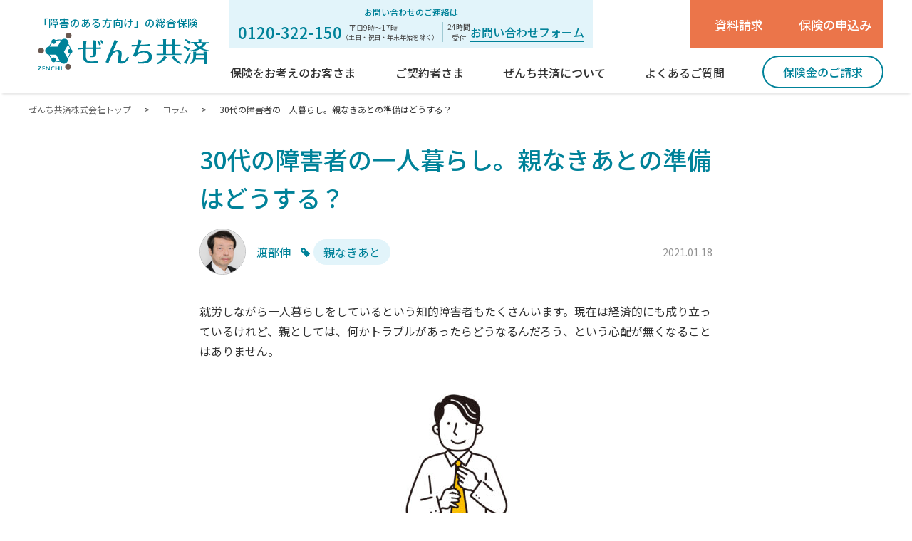

--- FILE ---
content_type: text/css
request_url: https://www.z-kyosai.com/css/column.css
body_size: 3500
content:
@charset "UTF-8";
/* CSS Document */

* {
	margin: 0px;
	padding: 0;
}
body,div,dl,dt,dd,ul,ol,li,h1,h2,h3,h4,h5,h6,pre,form,fieldset,input,textarea,p,blockquote,th,td {
	padding: 0;
	margin: 0;
	-webkit-box-sizing: border-box;
	        box-sizing: border-box;
}
img {
	margin: 0;
	padding: 0;
	vertical-align: bottom;
	border: 0;
}
table {
	border-collapse: collapse;
	border-spacing: 0;
}
ol,ul {
	list-style: none;
}
a{
	color:#626262;
	text-decoration: none;
	-webkit-transition: 0.3s;
	-o-transition: 0.3s;
	transition: 0.3s;
	margin:0;
	padding:0;
	font-size:100%;
	vertical-align:baseline;
}
a:hover{
	color:#626262;
	text-decoration: none;
}
a:hover img{
	opacity: 0.7;
	filter: alpha(opacity=70);
	-moz-opacity:0.7;
	-webkit-transition: 0.3s;
	-o-transition: 0.3s;
	transition: 0.3s;
}
a:hover{
	opacity: 0.7;
	filter: alpha(opacity=70);
	-moz-opacity:0.7;
	-webkit-transition: 0.3s;
	-o-transition: 0.3s;
	transition: 0.3s;
}

/*-----------------------------------------------------

for PC & ALL

------------------------------------------------------*/

main * {
  -webkit-box-sizing: border-box;
          box-sizing: border-box;
  font-family: 'Noto Sans JP', sans-serif;
}
.column {
  width: 100%;
  margin: 0 auto;
  color: #323232;
}
.column-header-ttl {
  font-size: 34px;
  color: #008299;
  text-align: center;
  margin: 35px 0 41px;
  font-weight: 500;
  line-height: 1.3;
}
.column-header-txt {
  font-size: 15px;
  color: #008299;
  line-height: 1.7;
  width: 760px;
  margin: 0 auto 41px;
  white-space: nowrap;
}
.content {
  width: 1084px;
  margin: 0 auto;
  font-family: 'Noto Sans JP', sans-serif;
}
.content-nav-list {
  display: flex;
  justify-content: flex-start;
  flex-direction: row;
  flex-wrap: wrap;
  margin-bottom: 41px;
}
.content-nav-item {
  width: 255px;
  margin-right: 21px;
  margin-bottom: 20px;
}
.content-nav-item:nth-of-type(4n) {
  margin-right: 0;
}
.content-nav-item a {
  width: 100%;
  height: 100%;
  padding: 14px;
  line-height: 1.1;
  border-radius: 5px;
  background-color: #E2F4FA;
  color: #008299;
  font-size: 16px;
  display: flex;
  align-items: center;
  justify-content: center;
}

.column-flex {
  display: flex;
  flex-direction: row;
  justify-content: space-between;
  align-items: flex-start;
}
.column-content {
  font-family: 'Noto Sans JP', sans-serif;
}
.column-content-innner {
  width: 100%;
}
.column-flex .column-content-innner {
  width: 66%;
}
.column-flex .column-content-list {
  width: 100%;
}
.column-content-list {
  display: -webkit-box;
  display: -ms-flexbox;
  display: flex;
          justify-content: flex-start;
  -webkit-box-align: start;
      -ms-flex-align: start;
          align-items: flex-start;
  -ms-flex-wrap: wrap;
      flex-wrap: wrap;
}
.column-content-item {
  width: 339px;
  margin-bottom: 48px;
  margin-right: 33px;
}
.column-content-item:nth-of-type(3n) {
  margin-right: 0;
}
.column-flex .column-content-item:nth-of-type(3n) {
  margin-right: 28px;
}
.column-flex .column-content-item:nth-of-type(2n) {
  margin-right: 0;
}
.column-content-item figure a {
  width: 100%;
  height: 156px;
  display: block;
  overflow: hidden;
}
.column-content-item figure a img {
	width: 100%;
	height: auto;
}
.column-content-ttl {
  margin: 12px 0;
  line-height: 1.3;
}
.column-content-ttl a {
  text-decoration: underline;
  color: #008299;
  font-weight: 400;
  font-size: 22px;
}
.column-content p {
  color: #323232;
  font-size: 16px;
  line-height: 1.8;
}
.column-content-tag {
  margin: 10px 0 0; 
}
.column-content-tag a {
  display: inline-block;
  padding: 7px 13px;
  background: #E2F4FA;
  border-radius: 20px;
  font-size: 14px;
  color: #008299;
  margin: 0 10px 8px 0;
}
.column-content-date {
  color: #909090 !important;
  font-size: 14px !important;
}

/* recommend */

.recommend {
  width: 340px;
  padding: 38px 23px;
  background: #F2F2F2;
}
.recommend-ttl {
  font-size: 24px;
  color: #008299;
  text-align: center;
}
.recommend-item {
  margin-top: 39px;
}
.recommend-item-flex {
  display: flex;
  justify-content: flex-start;
  flex-direction: row;
  width: 100%;
}
.recommend-item-img {
  width: 41.2%;
  margin-right: 3%;
}
.recommend-item-img img {
  width: 100%;
  height: auto;
}
.recommend-item-txt {
  color: #909090 !important;
  font-size: 14px !important;
  line-height: 1.4 !important;
}
.recommend-item-txt a {
  color: #008299;
}
.recommend-item-ttl a {
  font-size: 15px;
  color: #008299;
  text-decoration: underline;
  font-weight: 500;
}
.recommend-item-sub-ttl {
  color: #008299 !important;
}

/* paging */

.paging {
  text-align: center;
  margin: 40px 0 70px;
}
.column-flex .paging {
  text-align: right;
}
.paging .page-numbers {
  display: inline-block;
  width: 32px;
  line-height: 32px;
  text-align: center;
  margin: 0 10px;
  font-size: 14px;
  color: #909090;
}
.paging .current {
  background: #E2F4FA;
  border-radius: 50%;
  color: #008299;
}
.paging .prev {
  background: url("/img/common/icon_prev.svg") no-repeat center center / 1em;
}
.paging .next {
  background: url("/img/common/icon_next.svg") no-repeat center center / 1em;
}

/* writer */

.writer {
  background: #E2F4FA;
  padding: 26px 0;
  margin-bottom: 72px;
}
.writer-inner {
  display: flex;
  justify-content: space-between;
  align-items: center;
  width: 720px;
  margin: 0 auto;
}
.writer-img img {
  border-radius: 50%;
  width: 120px;
  height: 120px;
  object-fit: cover;
}
.writer-txts {
  width: 573px;
}
.writer-ttl {
  color: #008299;
  font-size: 24px;
  font-weight: 500;
}
.writer-name {
  font-size: 16px;
  font-weight: bold;
  color: #323232;
  margin: 12px 0;
}
.writer-txt {
  font-size: 16px;
  line-height: 1.8;
}

/* detail page */

.column-header-ttl--left {
  font-size: 34px;
  color: #008299;
  text-align: left;
  margin: 35px auto 16px;
  font-weight: 500;
  line-height: 1.6;
  width: 720px;
}
.column-header-info {
  width: 720px;
  margin: 0 auto 37px;
  display: flex;
  justify-content: space-between;
  align-items: center;
}
.column-header-info-inner {
  display: flex;
  justify-content: flex-start;
  align-items: center;
}
.column-header-info-img {
  display: inline-block;
  margin-right: 15px;
}
.column-header-info-img img {
  border-radius: 50%;
  border: solid 1px #BDBEBF;
  width: 65px;
  height: 65px;
  object-fit: cover;
}
.column-header-tag a {
  color: #008299;
  text-decoration: underline;
  margin-right: 15px;
  display: inline-block;
}
.column-header-info-tag span {
  display: inline-block;
  border-radius: 40px;
  background: #E2F4FA;
  padding: 6px 14px;
  text-decoration: none;
  margin-left: 5px;
}
.column-header-info-tag::before {
  content: "";
  display: inline-block;
  width: 12px;
  height: 12px;
  background: url("/img/common/tag.svg") no-repeat center center / 100% auto;
}
.column-header-info-date {
  color: #909090;
  font-size: 14px;
}

/* the content */
.section02 { display: none; }
.column-the-content {
  width: 720px;
  margin: 0 auto 50px;
}
.column-the-content p {
  font-size: 16px;
  color: #323232;
  line-height: 1.8;
  margin-bottom: 30px;
}
.column-the-content p a {
  color: #008299;
  text-decoration: underline;
}
.column-the-content img {
  max-width: 100%;
  height: auto;
  display: block;
  margin: 0 auto;
}
.column-the-content h1 { font-size: 32px; }
.column-the-content h2 { font-size: 28px; }
.column-the-content h3 { font-size: 24px; }
.column-the-content h4 { font-size: 20px; }
.column-the-content h5, .column-the-content h6 { font-size: 16px; }
.column-the-content h1,
.column-the-content h2,
.column-the-content h3,
.column-the-content h4,
.column-the-content h5,
.column-the-content h6 {
  color: #008299;
  margin-top: 56px;
  margin-bottom: 21px;
}
.column-the-content h1:first-child,
.column-the-content h2:first-child,
.column-the-content h3:first-child,
.column-the-content h4:first-child,
.column-the-content h5:first-child,
.column-the-content h6:first-child {
  margin-top: 0;
}
.column-the-content blockquote {
  background: #F2F2F2;
  padding: 2em;
}
.column-the-content blockquote p:last-child {
  margin-bottom: 0;
}
.column-the-content ul,
.column-the-content ol {
  margin-bottom: 30px;
}
.column-the-content li {
  margin-bottom: 0.3em;
}
.column-the-content ul li {
  text-indent: -1em;
  padding-left: 1em;
}
.column-the-content ul li::before {
  content: "・";
}
.column-the-content ol {
  list-style-type: decimal;
  padding-left: 1em;
}

/* column page writer info */

.column_writer {
  background: #E2F4FA;
  padding: 26px 0;
  margin-bottom: 72px;
  font-family: 'Noto Sans JP', sans-serif;
}
.column_writer-inner {
  width: 720px;
  margin: 0 auto;
}
.column_writer-img {
}
.column_writer-img img {
  width: auto;
  height: auto;
  max-width: 300px;
  max-height: 200px;
  margin-right: 30px;
  margin-bottom: 10px;
  vertical-align: middle;
}
.column_writer-ttl {
  color: #008299;
  font-size: 24px;
  font-weight: 500;
}
.column_writer-name {
  font-size: 16px;
  font-weight: bold;
  color: #323232;
  margin: 12px 0;
}
.column_writer-txt {
  font-size: 16px;
  line-height: 1.8;
  margin-bottom: 25px;
}
.column_writer-btn {
  display: block;
  background: #fff;
  font-size: 18px;
  color: #008299;
  text-align: center;
  border-radius: 40px;
  border: solid 1px #008299;
  padding: 15px;
  line-height: 1;
  width: 249px;
  margin: 15px auto 0;
}
.column_writer-btn:hover {
  color: #008299;
}
.column-content-list--page .column-content-item:nth-child(4) {
  display: none;
}
.column-content-head-ttl {
  font-size: 32px;
  color: #008299;
  text-align: center;
  margin-bottom: 50px;
  font-weight: 500;
}



/* adjust */
.text-center--pc {
  text-align: center;
}
.text-center {
  text-align: center !important;
}
.space-around {
  -ms-flex-pack: distribute !important;
      justify-content: space-around !important;
}
.w36 {
  width: 36%;
}
.w16 {
  width: 16%;
}
.w74 {
  width: 74%;
}
.w26 {
  width: 26%;
}
.mt-16 {
  margin-top: 16px !important;
}
.mt-24 {
  margin-top: 24px !important;
}
.mt-47 {
  margin-top: 47px !important;
}
.mt-66 {
  margin-top: 66px !important;
}
.mt-2em {
  margin-top: 2em;
}
.mb-2em {
  margin-bottom: 2em;
}
.mb-33 {
  margin-bottom: 33px !important;
}
.mb-0 {
  margin-bottom: 0 !important;
}
.pb-0 {
  padding-bottom: 0 !important;
}
._small {
  font-size: 0.8em;
}

/*-----------------------------------------------------

for SP

------------------------------------------------------*/
@media screen and (max-width: 768px) {
  .column {
    width: 100%;
  }
  .column-header,
  .content-nav {
    width: 82.66666667vw;
    margin: 0 auto;
  }
  .column-header-ttl {
    font-size: 9.066666667vw;
    text-align: center;
    margin: 6.333333vw 0 5.93333333vw;
  }
  .column-header-txt {
    font-size: 4vw;
    width: 100%;
    white-space: normal;
    margin-bottom: 7vw;
  }
  .content {
    width: 100%;
  }
.content-nav-list {
  margin-bottom: 6.93333333vw;
}
.content-nav-item {
  width: 48%;
  margin-right: 4%;
  margin-bottom: 4.333333333vw;
}
.content-nav-item:nth-of-type(2n) {
  margin-right: 0;
}
.content-nav-item a {
  padding: 3.733333333vw 1vw;
  text-align: center;
  font-size: 3.466666667vw;
}
.column-content {
  width: 88.8%;
  margin: 0 auto;
}
.column-flex {
  flex-direction: column;
}
.column-content-innner {
  width: 100%;
}
.column-flex .column-content-innner {
  width: 100%;
}
.column-flex .column-content-list {
  width: 100%;
}
.column-content-item {
  width: 48%;
  margin-bottom: 8.8vw;
  margin-right: 4%;
}
.column-content-item:nth-of-type(2n) {
  margin-right: 0 !important;
}
.column-content-item:nth-of-type(3n) {
  margin-right: 4%;
}
.column-flex .column-content-item:nth-of-type(3n) {
  margin-right: 4%;
}
.column-flex .column-content-item:nth-of-type(2n) {
  margin-right: 0;
}
.column-content-item figure a {
  width: 100%;
  height: 20.8vw;
}
.column-content-ttl {
  margin: 3.2vw 0;
}
.column-content-ttl a {
  font-size: 3.733333333vw;
  line-height: 1.5;
  display: block;
}
.column-content p {
  font-size: 3.733333333vw;
  line-height: 1.5;
}
.column-content-tag {
  margin: 2.333vw 0 0; 
}
.column-content-tag a {
  padding: 1.2vw 2.466666667vw;
  background: #E2F4FA;
  border-radius: 5.333333333vw;
  font-size: 3.733333333vw;
  margin: 0 2.266666667vw 1.266666667vw 0;
}
.column-content-date {
  font-size: 3.733333333vw !important;
}

/* recommend */

.recommend {
  width: 96vw;
  margin-left: -3.7vw;
  padding: 10.13333333vw 1.133333333vw;
}
.recommend-ttl {
  font-size: 6.4vw;
}
.recommend-list {
  display: flex;
  flex-direction: row;
  flex-wrap: wrap;
  justify-content: space-around;
}
.recommend-item {
  margin-top: 10.4vw;
  width: 41.6vw;
}
.recommend-item-flex {
  flex-direction: column;
}
.recommend-item-img {
  width:100%;
  margin-right: 0;
}
.recommend-item-txt {
  font-size: 3.733333333vw !important;
}
.recommend-item-ttl a {
  font-size: 4vw;
}

/* paging */

.paging {
  text-align: center !important;
  margin: 0 0 10.66666667vw;
}
.paging .page-numbers {
  display: inline-block;
  width: 8.533333333vw;
  line-height: 8.533333333vw;
  margin: 0 1.333333333vw;
  font-size: 3.733333333vw;
}

/* writer */

.writer {
  padding: 6.933333333vw 0;
  margin-bottom: 19.2vw;
}
.writer-inner {
  width: 82.66666667%;
  flex-direction: column;
  position: relative;
}
.writer-img {
  position: absolute;
  left: 0;
  right: 0;
  margin: 0 auto;
  top: 22vw;
  width: 32vw;
}
.writer-img img {
  width: 32vw;
  height: 32vw;
}
.writer-txts {
  width: 100%;
}
.writer-ttl {
  font-size: 6.4vw;
}
.writer-name {
  font-size: 4.266666667vw;
  margin: 3.2vw 0 40vw;
}
.writer-txt {
  font-size: 4.266666667vw;
}
/* detail page */

.column-header-ttl--left {
  font-size: 9.066666667vw;
  margin: 6.333333vw auto 3.1vw;
  width: 100%;
}
.column-header-info {
  width: 100%;
  margin: 0 auto 9.866666667vw;
  flex-direction: column;
  align-items: flex-start;
}
.column-header-info-img {
  margin-right: 4vw;
}
.column-header-info-img img {
  width: 12.26666667vw;
  height: 12.26666667vw;
}
.column-header-tag a {
  margin-right: 2vw;
}
.column-header-tag a:last-child {
  margin-right: 0;
}
.column-header-info-tag span {
  border-radius: 10.66666667vw;
  padding: 1.8vw 3.2vw;
  margin-left: 1.333333333vw;
}
.column-header-info-tag::before {
  width: 3.2vw;
  height: 3.2vw;
}
.column-header-info-date {
  width: 100%;
  text-align: right;
  font-size: 3.733333333vw;
  margin-top: 1em;
}

/* the content */
.column-the-content {
  width: 82.66666667vw;
  margin: 0 auto 14.4vw;
}
.column-the-content p {
  font-size: 4.266666667vw;
  margin-bottom: 8vw;
}
.column-the-content h1 { font-size: 8.533333333vw; }
.column-the-content h2 { font-size: 7.466666667vw; }
.column-the-content h3 { font-size: 6.4vw; }
.column-the-content h4 { font-size: 5.333333333vw; }
.column-the-content h5, .column-the-content h6 { font-size: 4.266666667vw; }
.column-the-content h1,
.column-the-content h2,
.column-the-content h3,
.column-the-content h4,
.column-the-content h5,
.column-the-content h6 {
  margin-top: 14.93333333vw;
  margin-bottom: 5.6vw;
}
.column-the-content h1:first-child,
.column-the-content h2:first-child,
.column-the-content h3:first-child,
.column-the-content h4:first-child,
.column-the-content h5:first-child,
.column-the-content h6:first-child {
  margin-top: 0;
}
.column-the-content ul,
.column-the-content ol {
  margin-bottom: 5.6vw;
}

/* column page writer info */

.column_writer {
  padding: 12.53333333vw 0;
  margin-bottom: 14.66666667vw;
}
.column_writer-inner {
  width: 82.66666667vw;
}
.column_writer-img img {
  max-width: 80%;
  max-height: 80vw;
  margin: 0 auto 5.333333333vw;
  display: block;
}
.column_writer-ttl {
  font-size: 6.4vw;
}
.column_writer-name {
  font-size: 4.266666667vw;
  margin: 3.2vw 0;
}
.column_writer-txt {
  font-size: 4.266666667vw;
  line-height: 1.8;
  margin-bottom: 6.666666667vw;
}
.column_writer-btn {
  font-size: 4.8vw;
  border-radius: 10.66666667vw;
  padding: 4vw;
  width: 66.4vw;
  margin: 4vw auto 0;
}
.column-content-list--page .column-content-item:nth-child(4) {
  display: block;
}
.column-content-head-ttl {
  font-size: 8.533333333vw;
  margin-bottom: 13.33333333vw;
}



  /* adjust */
  .text-center--pc {
    text-align: left;
  }
  .w36 {
    width: 20%;
  }
  .w16 {
    width: 19.5%;
  }
  .mt-16 {
    margin-top: 4.266666667vw !important;
  }
  .mt-24 {
    margin-top: 6.4vw !important;
  }
  .mt-47 {
    margin-top: 13.6vw !important;
  }
  .mt-66 {
    margin-top: 10.66666667vw !important;
  }
  .mb-33 {
    margin-bottom: 8.533333333vw !important;
  }
  .pd-s--sp {
    padding: 0 5vw;
  }
  .pl-xs--sp {
    padding-left: 1.5vw;
  }
}



--- FILE ---
content_type: text/css
request_url: https://www.z-kyosai.com/css/headerfooter_v2.css
body_size: 4913
content:
@charset "UTF-8";
/* CSS Document */

/* -------------
header ver2
---------------*/

html {
  scroll-behavior: smooth;
  scroll-padding-top: calc((var(--headerHeight, 130px)) + 20px);
}


header#header-container-v2 * {
  -webkit-box-sizing: border-box;
  box-sizing: border-box;
}


@media screen and (min-width: 768px) {
  header#header-container-v2 .sp-only {
    display: none !important;
  }

  header#header-container-v2 {
    width: 100%;
    height: 130px;
    background: var(--white);
    font-family: 'Noto Sans JP', sans-serif;
    position: fixed;
    top: 0;
    left: 0;
    z-index: 999;
    box-shadow: 0px 6px 3px -3px rgba(0, 0, 0, 0.1);
    -webkit-box-shadow: 0px 6px 3px -3px rgba(0, 0, 0, 0.1);
    -moz-box-shadow: 0px 6px 3px -3px rgba(0, 0, 0, 0.1);
    z-index: 999;
  }

  header#header-container-v2 .header-wrap {
    width: 1200px;
    height: 100%;
    margin: 0 auto;
    display: grid;
    grid-template-columns: 282px 510px 1fr;
    grid-template-rows: 68px 1fr;
    gap: 0px 0px;
    grid-template-areas:
      'logo info btn'
      'logo nav nav';
  }

  header#header-container-v2 .header-wrap a {
    font-size: 16px;
    font-weight: 500;
  }

  /* header-logo */
  header#header-container-v2 .header-logo {
    justify-self: start;
    align-self: center;
    grid-area: logo;
    padding-left: 13px;
  }

  header#header-container-v2 .header-logo p {
    color: var(--base-blue);
    font-size: 14.57px;
    margin: -10px auto 4px;
    padding-right: 26px;
    font-weight: 500;
    text-align: center;
  }

  header#header-container-v2 .header-logo img {
    width: 242px;
    height: auto;
  }

  /* header-info  */
  header#header-container-v2 .header-info {
    grid-area: info;
    background: var(--base-blue-light);
  }

  header#header-container-v2 .header-info-txt {
    font-size: 12px;
    color: var(--base-blue);
    text-align: center;
    padding: 8px 0 4px;
    font-weight: 500;
  }

  header#header-container-v2 .header-info-list {
    display: flex;
    align-items: center;
    justify-content: center;
    gap: 6px;
  }

  header#header-container-v2 .header-info-list p {
    white-space: nowrap;
  }

  header#header-container-v2 .header-info-list p.header-info-txt-small {
    font-size: 10px;
    color: var(--base-gray);
  }

  header#header-container-v2 .header-info-list p.header-info-txt-small span {
    display: block;
    font-size: 9px;
  }

  header#header-container-v2 .header-info-tel {
    font-size: 22px;
    font-weight: 500;
    color: var(--base-blue);
  }

  header#header-container-v2 .header-info-inq a {
    color: var(--base-blue);
    border-bottom: 2px solid var(--base-blue);
  }

  header#header-container-v2 .bar {
    padding-right: 6px;
    margin-right: 6px;
    border-right: 1px solid #A0CAD4;
  }

  /* header-btn */
  header#header-container-v2 .header-btn {
    grid-area: btn;
    display: flex;
    justify-content: flex-end;
    gap: 2px;
    padding-left: 2px;
  }

  header#header-container-v2 .header-btn a {
    width: calc(100% / 3);
    /* width: 134px; */
    display: flex;
    justify-content: center;
    align-items: center;
    height: 100%;
    background: var(--base-orange);
    color: var(--white);
    font-size: 17px;
  }

  header#header-container-v2 .header-btn a:hover {
    color: var(--white);
  }

  header#header-container-v2 .header-btn a.header-mypage {
    background-color: rgba(235, 117, 74, 0.15);
    color: var(--base-orange);
    display: none;
  }

  #header-container-v2 span.icn-mypage {
    position: relative;
    display: inline-block;
    padding-left: 24px;
  }

  #header-container-v2 span.icn-mypage::before {
    content: '';
    display: inline-block;
    position: absolute;
    background: url(/img/common/icon_mypage.svg) 0 0 / cover no-repeat;
    filter: invert(58%) sepia(58%) saturate(1402%) hue-rotate(328deg) brightness(95%) contrast(93%);
    width: 19px;
    height: 19px;
    top: 4px;
    left: 0;
  }



  /* header-nav */
  header#header-container-v2 .header-nav {
    grid-area: nav;
    justify-self: initial;
    width: 918px;
  }

  header#header-container-v2 nav {
    padding-top: 10px;
  }

  header#header-container-v2 nav ul:not(.nav-submenu) {
    display: -webkit-box;
    display: -ms-flexbox;
    display: flex;
    -webkit-box-orient: horizontal;
    -webkit-box-direction: normal;
    -ms-flex-direction: row;
    flex-direction: row;
    -webkit-box-pack: justify;
    -ms-flex-pack: justify;
    justify-content: space-between;
    -webkit-box-align: center;
    -ms-flex-align: center;
    align-items: center;
  }

  header#header-container-v2 .nav-has-submenu {
    position: relative;
  }

  header#header-container-v2 .header-nav>nav>ul>li>a,
    header#header-container-v2 .header-nav>nav>ul>li>div {
    display: block;
    color: #333;
    padding-top: 12px;
    height: 46px;
   font-size: 16px;
    font-weight: 500;
  }

  header#header-container-v2 .header-nav>nav>ul>li>a.btn-invoice {
    display: grid;
    place-content: center;
    place-items: center;
    border: 2px solid var(--base-blue);
    border-radius: 23px;
    background: var(--white);
    color: var(--base-blue);
    width: 170px;
    text-align: center;
    padding-top: 0;
  }

  header#header-container-v2 .btn-invoice:hover {
    border: 2px solid var(--base-blue);
    color: var(--base-blue);
  }

  header#header-container-v2 .nav-has-submenu span {
    display: inline-block;
    padding: 0 1px 5px;
    border-bottom: solid 4px var(--white);
    margin-bottom: 13px;
    transition: 0.6s;
  }

  header#header-container-v2 .nav-has-submenu:hover span {
    border-bottom: solid 4px var(--base-blue);
  }

  header#header-container-v2 .nav-submenu {
    display: none;
    width: 240px;
    position: absolute;
    top: 52px;
    left: 0;
    background-color: rgba(221, 244, 252, 0.9);
  }

  header#header-container-v2 .nav-submenu li {
    border-bottom: solid 1px #cecece;
  }

  header#header-container-v2 .nav-submenu li:last-child {
    border-bottom: none;
  }

  header#header-container-v2 .nav-submenu li:hover {
    background-color: rgba(110, 208, 226, 0.73);
  }

  header#header-container-v2 .nav-submenu a {
    display: block;
    width: 100%;
    height: 100%;
    background: url('../img/common/circle_arrow_right.svg') no-repeat right 10px center / 16px 16px;
    font-size: 15px;
    color: var(--base-gray);
    padding: 15px;
  }

  header#header-container-v2 .nav-submenu a:hover {
    background: url('../img/common/circle_arrow_right.svg') no-repeat right 7px center / 16px 16px;
  }
}


/* ----------- for SP ------------ */

@media screen and (max-width: 768px) {
  header#header-container-v2 .pc-only {
    display: none !important;
  }

  header#header-container-v2 {
    width: 100%;
    background: var(--white);
    font-family: 'Noto Sans JP', sans-serif;
    position: fixed;
    top: 0;
    left: 0;
    font-weight: 600;
    z-index: 999;
  }

  header#header-container-v2 a,
    header#header-container-v2 div {
    font-size: calc(100vw * 15 / 375);
  }

  header#header-container-v2.sp_scroll {
    height: 14.4vw;
    -webkit-transition: 0.3s;
    -o-transition: 0.3s;
    transition: 0.3s;
  }

  header#header-container-v2 .for-scroll-logo,
  header#header-container-v2.sp_scroll .header-logo {
    display: none;
  }

  header#header-container-v2.sp_scroll .for-scroll-logo {
    display: block;
  }

  header#header-container-v2 .header-wrap {
    width: 100%;
    display: grid;
    grid-template-columns: calc(100vw * 3 / 5) calc(100vw * 2 / 5);
    grid-template-rows: calc(100vw * 70 / 375) calc(100vw * 70 / 375);
    grid-auto-columns: 1fr;
    gap: 0px 0px;
    grid-auto-flow: row;
    grid-template-areas:
      "logo btn"
      "nav nav";
  }

  /* header-logo */
  header#header-container-v2 .header-logo {
    grid-area: logo;
    color: var(--base-blue);
    text-align: center;
    align-self: center;

  }

  header#header-container-v2 .header-logo p {
    font-size: calc(100vw * 10 / 375);
    padding: 0 0 1vw 1.8vw;
  }

  header#header-container-v2 .header-logo img {
    width: 84.68%;
    height: auto;
  }

  /* header-btn */
  header#header-container-v2 .header-btn {
    grid-area: btn;
    display: flex;
    justify-content: flex-end;
    gap: 0 1px;
    height: 100%;
  }

  header#header-container-v2 .header-btn a {
    width: calc(100% / 2);
    display: flex;
    justify-content: center;
    align-items: center;
    height: 100%;
    background: var(--base-orange);
    color: var(--white);
  }


  /* header-nav */
  header#header-container-v2 .header-nav {
    grid-area: nav;
    width: 100%;
    background: var(--white);
  }

  header#header-container-v2 nav ul {
    display: flex;
    justify-content: space-between;
    width: 100%;
    height: 100%;
    gap: 0 1px;
  }

  header#header-container-v2.sp_scroll .pc-only {
    display: none !important;
  }

  header#header-container-v2 .nav-menu-sp {
    position: static;
    width: calc(100% / 5);
    /* font-size: calc(100vw * 15 / 375); */
  }

  header#header-container-v2 .nav-menu-sp span.-m {
    font-size: calc(100vw * 14 / 375);
  }

  header#header-container-v2 .nav-menu-sp span.-s {
    font-size: 82%;
  }

  header#header-container-v2 .nav-menu-sp.sp-item01 {
    order: 1;
    background: var(--base-blue);
  }

  header#header-container-v2 .nav-menu-sp.sp-item02 {
    order: 2;
    background: var(--base-blue);
  }

  header#header-container-v2 .nav-menu-sp.sp-item03 {
    order: 3;
    background: var(--base-blue);
  }

  header#header-container-v2 .nav-menu-sp.sp-item04 {
    order: 4;
    background: var(--base-blue-light);

  }

  header#header-container-v2 .nav-menu-sp.sp-item05 {
    order: 5;
    border: 1px solid var(--base-blue);
    background: var(--white);
  }

  header#header-container-v2 .nav-menu-sp.sp-item04>a,
  header#header-container-v2 .nav-menu-sp.sp-item05>a {
    color: var(--base-blue);
  }

  header#header-container-v2 .nav-menu-sp {
    height: calc(100vw* 70 / 375);
  }

  header#header-container-v2 .nav-menu-sp > a,
  header#header-container-v2 .nav-menu-sp > div{
    display: grid;
    place-content: center;
    place-items: center;
    color: var(--white);
    text-align: center;
    width: 100%;
    margin: 0;
    line-height: 1.3;
    height: 100%;
  }


  header#header-container-v2 .nav-has-submenu span {
    padding: 0;
    display: block;
    text-align: center;
  }

  header#header-container-v2 .nav-submenu {
    display: none;
    width: 100%;
    height: auto;
    position: absolute;
    top: calc(100vw* 70 / 375);
    left: 0;
    background-color: rgba(221, 244, 252, 0.9);
    border: solid 1px #cecece;
  }

  header#header-container-v2 .nav-submenu:after {
    border: solid transparent;
    content: '';
    height: 0;
    width: 0;
    pointer-events: none;
    position: absolute;
    border-color: rgba(127, 255, 235, 0);
    border-top-width: 1.8vw;
    border-bottom-width: 1.8vw;
    border-left-width: 1.1vw;
    border-right-width: 1.1vw;
    margin-left: -1.1vw;
    border-bottom-color: #ecf8fb;
    bottom: 100%;
  }

  header#header-container-v2 .nav-submenu li {
    border-bottom: solid 1px #cecece;
  }

  header#header-container-v2 .nav-submenu li:last-child {
    border-bottom: none;
  }


  header#header-container-v2 .nav-submenu a {
    display: block;
    width: 100%;
    background: url('../img/common/circle_arrow_right.svg') no-repeat right 4.8vw center / 4.266666667vw 4.266666667vw;
    font-size: 3.733333333vw;
    padding: 4.8vw 6.133333333vw;
  }

  header#header-container-v2 .nav-submenu a:hover {
    background: url('../img/common/circle_arrow_right.svg') no-repeat right 4.8vw center / 4.266666667vw 4.266666667vw;
  }

  .scroll-none {
    display: block !important;
  }

  .scroll-only {
    display: none !important;
  }


  /* sp_scroll */
  header#header-container-v2 {
    --scroll-logo: 13.6%;
    --item2: 2;
    --item3: 3;
    --item4: 4;
  }

  header#header-container-v2.sp_scroll a {
    font-size: calc(100vw * 14 / 375);
  }

  header#header-container-v2.sp_scroll .header-wrap {
    display: block;
    position: relative;
  }

  header#header-container-v2.sp_scroll .header-wrap nav {
    width: 100%;
  }

  header#header-container-v2.sp_scroll .header-wrap nav ul {
    justify-content: flex-start;
  }

  header#header-container-v2.sp_scroll .for-scroll-logo {
    background: var(--white);
    width: var(--scroll-logo);
  }

  header#header-container-v2.sp_scroll .for-scroll-logo a {
    display: grid;
    place-content: center;
    place-items: center;
    height: 100%;
  }

  header#header-container-v2.sp_scroll .for-scroll-logo img {
    width: auto;
  }

  header#header-container-v2.sp_scroll nav>ul>li:not(:nth-of-type(1)),
  header#header-container-v2.sp_scroll .header-btn a {
    width: calc(((100% - var(--scroll-logo)) / 5) - 1px);
  }

  header#header-container-v2.sp_scroll .header-btn {
    position: absolute;
    right: 0;
    top: 0;
    width: 100%;
    pointer-events: none;
    z-index: 100;
  }

  header#header-container-v2 .header-nav nav {
    position: relative;
  }

  header#header-container-v2.sp_scroll .header-btn a {
    height: calc(100vw* 70 / 375);
    pointer-events: auto;
  }

  header#header-container-v2.sp_scroll .nav-submenu {
    top: calc(100vw* 70 / 375);
  }

  header#header-container-v2.sp_scroll .scroll-none {
    display: none !important;
  }

  header#header-container-v2.sp_scroll .scroll-only {
    display: block !important;
  }

  header#header-container-v2 nav>ul>li:nth-child(2) .nav-submenu:after {
    left: calc(20% - (20% / 2));
  }

  header#header-container-v2 nav>ul>li:nth-child(4) .nav-submenu:after {
    left: calc(20% * var(--item2) - (20% / 2));
  }

  header#header-container-v2 nav>ul>li:nth-child(3) .nav-submenu:after {
    left: calc(20% * var(--item3) - (20% / 2));
  }

  /*
A = (100% - var(--scroll-logo)) / 5
= A - (A / 2) + var(--scroll-logo)
= A * (1 - 0.5) + var(--scroll-logo)
= A * 0.5 + var(--scroll-logo)
*/
  header#header-container-v2.sp_scroll nav>ul>li:nth-child(2) .nav-submenu:after {
    left: calc(((100% - var(--scroll-logo)) / 5) * 0.5 + var(--scroll-logo));
  }

  header#header-container-v2.sp_scroll nav>ul>li:nth-child(3) .nav-submenu:after {
    left: calc(((100% - var(--scroll-logo)) / 5) * calc(var(--item2) - 0.5) + var(--scroll-logo));
  }

}



/* ---------------------------------------
fotter ver2
-----------------------------------------*/

footer#footer-container-v2 {
  background: #e2f4fa;
  height: auto;
  font-family: 'Noto Sans JP', sans-serif;
  padding-top: 52px;
}

footer#footer-container-v2 h3 {
  text-align: center;
}

footer#footer-container-v2 h3 img {
  width: 300px;
  height: auto;
}

footer#footer-container-v2 .footer-inner {
  width: 1048px;
  margin: 0 auto;
  padding: 54px 0 33px;
  display: flex;
  justify-content: space-between;
  gap: 0 82px;
}

footer#footer-container-v2 .footer-info-wrap {
  width: 246px;
}


footer#footer-container-v2 .footer-info {
  border-top: solid 1px #378096;
  border-bottom: solid 1px #378096;
  padding: 21px 0;
  width: 244px;
  color: #000;
  margin-bottom: 32px;
}

footer#footer-container-v2 .footer-info-tel p {
  color: var(--base-blue);
  font-size: 14px;
  font-weight: 500;
  text-align: center;
  line-height: 1;
}

footer#footer-container-v2 .footer-info-tel p:last-child {
  font-size: 38px;
  margin-top: 10px;
}

footer#footer-container-v2 .footer-info-bh {
  font-size: 14px;
  text-indent: 0.5em;
  margin: 10px 0 30px -0.3em;
  line-height: 1.8;
}

footer#footer-container-v2 .footer-info address {
  font-size: 16px;
  font-style: normal;
  line-height: 1.8;
}

footer#footer-container-v2 .footer-btn {
  margin-bottom: 30px;
}

footer#footer-container-v2 .footer-btn a {
  display: block;
  display: grid;
  place-content: center;
  place-items: center;
  background: var(--base-orange);
  color: var(--white);
  height: 52px;
  font-size: 18px;
  font-weight: 500;
}

@media screen and (min-width: 769px) {

  footer#footer-container-v2 .footer-btn a+a,
  .footer-txtlink01 a+a {
    margin-top: 8px;
  }
}

footer#footer-container-v2 .footer-txtlink01 a {
  display: inline-block;
  color: var(--base-blue);
  text-decoration: underline;
  font-weight: 500;
  line-height: 1.8;
}


footer#footer-container-v2 .footer-nav-wrap {
  display: flex;
  flex-wrap: wrap;
  gap: 30px 60px;
  width: 100%;
}

footer#footer-container-v2 .footer-nav.guest,
footer#footer-container-v2 .footer-nav.other01 {
  width: 212px;
}

footer#footer-container-v2 .footer-nav.other01 p:nth-child(3) {
display: none;
}

footer#footer-container-v2 .footer-nav.customer,
footer#footer-container-v2 .footer-nav.other02 {
  width: 196px;
}

footer#footer-container-v2 .footer-nav.about {
  width: 192px;
}

footer#footer-container-v2 .fnav-check {
  display: none;
}

footer#footer-container-v2 .index-01 {
  color: var(--base-blue);
  font-weight: 500;
  position: relative;
  display: block;
}

footer#footer-container-v2 .fnav-index-sub {
  font-weight: 500;
  font-size: 12px;
  margin: 24px auto 4px;
}

footer#footer-container-v2 .fnav-index-sub:nth-child(1) {
  margin-top: 12px;
}


footer#footer-container-v2 .fnav-label:after,
footer#footer-container-v2 .fnav-check:checked+.fnav-label:after {
  content: none;
}

footer#footer-container-v2 .fnav-content {
  height: auto;
  opacity: 1;
  visibility: visible;
  transition: none;
}

footer#footer-container-v2 .footer-nav-list--menu {
  color: var(--black-light);
  font-size: 12px;
  font-weight: normal;
}

footer#footer-container-v2 a.footer-nav-list--menu {
  text-decoration: underline;
}

footer#footer-container-v2 .footer-nav-list--menu::before {
  content: '';
  display: inline-block;
  width: 10px;
  height: 1px;
  background-color: var(--base-gray);
  margin-right: 8px;
  vertical-align: middle;
}

footer#footer-container-v2 .footer-nav-list.sub a {
  font-size: 11px;
  padding-left: 18px;
  text-decoration: underline;
}

footer#footer-container-v2 .footer-nav-list:not(.sub)>li+li {
  margin-top: 4px;
}

footer#footer-container-v2 .footer-nav-list li:has(.fnav-content)+li {
  margin-top: 12px;
}

footer#footer-container-v2 .footer-nav.other01 p+p {
  margin-top: 16px;
}

footer#footer-container-v2 .footer-nav.other01 a {
  font-size: 16px;
  font-weight: 500;
  color: #333333;
}

footer#footer-container-v2 .footer-nav.other02 a {
  font-size: 16px;
}

footer#footer-container-v2 .footer-nav.other02 p+p {
  margin-top: 12px;
}

footer#footer-container-v2 span.icn-outlinik {
  position: relative;
}

footer#footer-container-v2 span.icn-outlinik::after {
  content: '';
  display: inline-block;
  position: absolute;
  background: url(/img/common/icon_outlink.svg) 0 0 / cover no-repeat;
  width: 12px;
  height: 12px;
  top: 2px;
  right: -15px;
}

footer#footer-container-v2 .icn-mypage {
  position: relative;
  padding-left: 24px;
}

footer#footer-container-v2 .icn-mypage::before {
  content: '';
  display: inline-block;
  position: absolute;
  background: url(/img/common/icon_mypage.svg) 0 0 / cover no-repeat;
  width: 19px;
  height: 19px;
  top: 4px;
  left: 0;
}



/* ----------- for SP ------------ */
@media screen and (max-width: 768px) {

  footer#footer-container-v2 {
    padding-top: 10.133vw;
  }

  footer#footer-container-v2 h3 img {
    width: 80vw;
  }

  footer#footer-container-v2 .footer-inner {
    width: 80vw;
    padding: 13.06666667vw 0 9.333333333vw;
    flex-direction: column;
    gap: 10.666vw 0;
  }


  footer#footer-container-v2 .footer-info-wrap {
    width: 100%;
  }

  footer#footer-container-v2 .footer-nav-wrap {
    flex-direction: column;
    gap: 2.1333vw 0;
    margin: 0 auto;
  }

  footer#footer-container-v2 .footer-info {
    padding: 5.866666667vw 0;
    width: 100%;
    margin-bottom: 8.533vw;
  }

  footer#footer-container-v2 .footer-info-tel p {
    font-size: 3.733333333vw;
  }

  footer#footer-container-v2 .footer-info-tel p:last-child {
    font-size: 10.133333333333333vw;
    margin-top: 3.2vw;
  }

  footer#footer-container-v2 .footer-info-bh {
    width: 67.2vw;
    font-size: 3.733333333vw;
    text-indent: 0.5em;
    margin: 2.666666667vw auto 7.2vw;
  }

  footer#footer-container-v2 .footer-info address {
    width: 64.2vw;
    font-size: 4.266666667vw;
    margin: 0 auto;
  }

  footer#footer-container-v2 .footer-btn {
    display: flex;
    justify-content: space-around;
    gap: 0 4vw;
    margin-bottom: 6.4vw;
  }

  footer#footer-container-v2 .footer-btn a {
    height: auto;
    font-size: 4.8vw;
    padding: 2.1333vw;
    flex: 1;
  }

  footer#footer-container-v2 .footer-txtlink01 {
    display: flex;
    justify-content: center;
    gap: 0 4vw;
  }

  footer#footer-container-v2 .footer-txtlink01 a {
    font-size: 4.266vw;
  }

  footer#footer-container-v2 .footer-nav {
    width: 100% !important;
  }

  footer#footer-container-v2 .fnav-label {
    display: block;
    position: relative;
    margin-bottom: 0;
  }

  footer#footer-container-v2 .index-01 {
    background: var(--base-blue);
    color: var(--white);
    padding: 2.666vw;
    font-size: 4.2666vw;
  }

  footer#footer-container-v2 .index-02 {
    background: rgba(0, 130, 153, 0.18);
    color: var(--base-gray);
    padding: 2.666vw;
    font-size: 4.2666vw;
    padding-left: 4.5vw;
  }


  footer#footer-container-v2 .fnav-index-sub {
    background: rgba(0, 130, 153, 0.4);
    color: var(--base-gray);
    font-weight: normal;
    margin: 0 auto;
    padding: 2.666vw;
    font-size: 4.2666vw;
  }

  footer#footer-container-v2 .fnav-index-sub:nth-child(1) {
    margin-top: -1px;
  }


  footer#footer-container-v2 .fnav-label,
  footer#footer-container-v2 .fnav-content {
    backface-visibility: hidden;
    transform: translateZ(0);
    transition: all 0.3s;
  }

  footer#footer-container-v2 .fnav-label::before,
  footer#footer-container-v2 .fnav-label::after {
    content: '';
    position: absolute;
    right: 18px;
    top: calc(50% - 1.9vw);
    width: 1px;
    height: 3.8vw;
    transition: all 0.3s;
  }

  footer#footer-container-v2 .fnav-label::after {
    transform: rotate(90deg);
  }

  footer#footer-container-v2 .fnav-check:checked+.fnav-label::before {
    transform: rotate(270deg) !important;
  }

  footer#footer-container-v2 .fnav-label.index-01::before,
  footer#footer-container-v2 .fnav-label.index-01::after {
    background-color: var(--white);
  }

  footer#footer-container-v2 .fnav-label.index-02::before,
  footer#footer-container-v2 .fnav-label.index-02::after {
    background-color: var(--black);
  }


  footer#footer-container-v2 .fnav-content {
    display: block;
    height: 0;
    opacity: 0;
    transition: opacity 0.5s ease-in-out;
    visibility: hidden;
  }

  footer#footer-container-v2 .fnav-check:checked+.fnav-label+.fnav-content {
    height: auto;
    opacity: 1;
    visibility: visible;
  }

  footer#footer-container-v2 .footer-nav-list:not(.sub)>li+li {
      margin-top: 2px;
  }

  /* footer#footer-container-v2 .footer-nav-list li:has(.fnav-content)+li {
      margin-top: 2px;
  } */

  footer#footer-container-v2 .fnav-content a {
    display: block;
    font-size: 3.7333vw;
    padding: 2.5vw 3vw 2.5vw 6vw;
    text-decoration: none;
    position: relative;
  }

  footer#footer-container-v2 p.footer-nav-list--menu,
  footer#footer-container-v2 a.footer-nav-list--menu {
    padding: 2.666vw;
    font-size: 4.2666vw;

  }

  footer#footer-container-v2 a.footer-nav-list--menu{
    background: #B9DFE9;
    padding-left: 4.5vw;
  }

  footer#footer-container-v2 .footer-nav-list--menu::before {
    content: none;
  }

  footer#footer-container-v2 .footer-nav-list.sub a {
    background: var(--white);
    font-size: 3.7333vw;
    padding-left: 8vw;
    text-decoration: none;
  }

  footer#footer-container-v2 .footer-nav-list.sub li a::after,
  footer#footer-container-v2 .footer-nav-list--menu::after {
    content: '';
    background: url(../img/common/circle_arrow_right.svg) 0 0 / contain no-repeat;
    width: 4.266666667vw;
    height: 4.266666667vw;
    position: absolute;
    right: 2.5vw;
    top: calc(50% - 2.33vw);
  }


  footer#footer-container-v2 p.footer-nav-list--menu:has(+ .footer-nav-list.sub),
  footer#footer-container-v2 a.footer-nav-list--menu:has(+ .footer-nav-list.sub) {
    background: var(--white);
    font-size: 3.7333vw;
    padding-left: 8vw;
    font-weight: normal;
  }





  footer#footer-container-v2 .footer-nav.other01 {
    margin: 4vw auto;
  }

  footer#footer-container-v2 .footer-nav.other01,
  footer#footer-container-v2 .footer-nav.other02 {
    font-size: 4.2666vw;
  }

  footer#footer-container-v2 .footer-nav.other01 p+p {
    margin-top: 3vw;
  }

  footer#footer-container-v2 span.icn-outlinik::after {
    width: 3.5vw;
    height: 3.5vw;
    top: 1vw;
    right: -4.5vw;
  }


  footer#footer-container-v2 .icn-mypage {
    padding-left: 5.7vw;
  }

  footer#footer-container-v2 .icn-mypage::before {
    width: 4.2666vw;
    height: 4.2666vw;
    top: 1.066vw;
  }

}


footer#footer-container-v2 .sns {
  margin-top: 32px;
}

footer#footer-container-v2 .sns img {
  width: 40px;
  height: auto;
}

footer#footer-container-v2 .sns a+a {
  margin-left: 16px;
}

footer#footer-container-v2 .aside-banner {
  margin: 0 auto;
  width: 574px;
  margin-top: 59px;
  display: flex;
  justify-content: space-between;
}

footer#footer-container-v2 .aside-banner a {
  display: block;
  width: 250px;
}

footer#footer-container-v2 .aside-banner img {
  width: 100%;
  height: auto;
}

footer#footer-container-v2 small {
  text-align: center;
  font-size: 12px;
  color: #2f2f2f;
  display: block;
  padding: 32px 0 50px;
}


@media screen and (max-width: 768px) {
  footer#footer-container-v2 .sns {
    margin-top: 32px;
    text-align: center;
  }

  footer#footer-container-v2 .aside-banner {
    width: 92%;
    margin-top: 2.133vw;
    display: flex;
    justify-content: space-between;
    gap: 0 4vw;
  }

  footer#footer-container-v2 .aside-banner a {
    flex: 1
  }


}

--- FILE ---
content_type: image/svg+xml
request_url: https://www.z-kyosai.com/img/common/zenchi_logo.svg
body_size: 4537
content:
<svg xmlns="http://www.w3.org/2000/svg" xmlns:xlink="http://www.w3.org/1999/xlink" width="372" height="50.85" viewBox="0 0 372 50.85"><defs><clipPath id="a"><rect width="372" height="50.85" fill="#008299"/></clipPath></defs><g transform="translate(0 0)"><g transform="translate(0 0)" clip-path="url(#a)"><path d="M53.2,20.081c.507.036,3.294.036,6.586-.108.035-1.268.073-7.492.073-8.868l3.619.362c1.013.108,1.013.253,1.013.433a5.523,5.523,0,0,1-.4.978c-.144.471-.324,6.262-.36,6.985,2.389-.036,6.766-.108,9.809-.146.036-2.713.071-5.79-.253-9.915l3.617.47c.8.109.87.253.87.435,0,.145-.361.831-.361,1.013-.072.253-.037,7.383-.037,7.962a59.515,59.515,0,0,0,6.082-.253v2.424a58.453,58.453,0,0,0-6.117-.253c0,7.241,0,7.35-.472,8.652-.76,2.173-3.149,2.354-4.342,2.354H69.74l-.324-2.21a13.558,13.558,0,0,0,1.737.074c1.3,0,2.315-.291,2.352-2.823,0-.507.037-5.068.037-6.008-7.13.071-7.384.071-9.846.145-.11,2.968-.18,6.045-.18,7.636,0,6.19,1.086,8.976,8.035,8.976a67.021,67.021,0,0,0,8.687-.688v2.5c-1.087.036-7.638.108-8.976.108-6.19,0-7.929-.83-9.266-2.207-1.847-1.811-2.354-4.344-2.354-7.167,0-.653.11-7.782.145-9.049a49.56,49.56,0,0,0-6.586.724Zm27.941-3.512a21.2,21.2,0,0,0-2.424-5.247l1.593-.723A21.045,21.045,0,0,1,83.5,15.485ZM84.8,15.123a20.257,20.257,0,0,0-2.389-4.67l1.666-.76a22.529,22.529,0,0,1,3.112,4.343Z" transform="translate(0.288 0.053)" fill="#008299"/><path d="M105.017,10.78c.29.145.8.362.8.615a.521.521,0,0,1-.218.363c-.578.434-.615.471-.76.8-1.737,3.657-4.38,9.629-6.044,13.32,1.411-1.193,3.729-3.112,7.022-3.112,3.149,0,5,1.7,5,4.886,0,1.194-.761,7.021-.761,8.326,0,1.736.543,2.279,1.81,2.279.941,0,4.2-.434,6.768-6.371L120.58,33c-1.086,2.354-3.873,8.253-9.81,8.253-3.51,0-4.741-2.462-4.741-4.777,0-1.159.761-7.1.761-8.433,0-1.232-.253-3-2.389-3-2.717,0-4.887,2.677-5.756,3.943a41.326,41.326,0,0,0-5.284,11.765l-3.908-1.413c.216-.507,6.585-16.65,7.926-19.763a101.445,101.445,0,0,0,4.089-10.135Z" transform="translate(0.484 0.051)" fill="#008299"/><path d="M131.795,38.726a21.857,21.857,0,0,0,3.62.291c6.514,0,11.184-2.389,11.184-7.023,0-4.38-4.127-5.791-7.131-5.791-5.574,0-9.085,4.271-10.605,6.08l-3.293-1.7a120.748,120.748,0,0,0,4.958-12.634c-3.871.218-4.307.253-6.66.4V16.032c3.149.11,5.973.035,7.276,0a52.465,52.465,0,0,0,1.736-7.057l3.511,1.049c.69.181.76.327.76.471,0,.18-.542.832-.615.978-.035.035-1.231,3.764-1.447,4.451a121.513,121.513,0,0,0,12.522-.94l-.036,2.389c-4.994.071-8.976.217-13.139.433-1.736,5-2.135,6.188-3.33,9.23a18.283,18.283,0,0,1,9.483-3.041c4.743,0,10.171,2.391,10.171,8a7.851,7.851,0,0,1-3,6.3c-3.077,2.462-7.348,2.679-9.627,2.679-.472,0-5.141-.037-6.082-.072Z" transform="translate(0.67 0.049)" fill="#008299"/><path d="M177.584,28.231h-8.4V17.554h8.4Zm-8.4-12.269v-5.9a8.733,8.733,0,0,0,.4-1.051c0-.289-.324-.362-.4-.362l-3.98-.07a11.993,11.993,0,0,1,.326,2.677v4.705h-7.094v1.592h7.094V28.231h-8.8v1.63h33.228v-1.63h-8.687V17.554h7.168V15.962h-7.168V9.953c.035-.072.324-.9.324-.976,0-.218-.289-.362-.324-.362l-4.091-.145a8.136,8.136,0,0,1,.4,2.459v5.033Zm-10.821,26.17a36.164,36.164,0,0,0,11.472-8.182c.363-.181.8-.434.8-.65,0-.109,0-.146-.218-.4l-3.728-2.389c-1.122,3.331-4.849,7.493-9.7,10.171ZM176.427,32.9c1.193,1.52,4.2,5.43,11.765,9.267l1.227-1.52c-6.005-4.055-7.926-6.913-9.41-9.917Z" transform="translate(0.848 0.046)" fill="#008299"/><path d="M217.892,14.044a15.7,15.7,0,0,1-4.018,4.668,12.411,12.411,0,0,1-3.908-4.668Zm8.725,9.483a29.786,29.786,0,0,1-10.1-3.149,19.673,19.673,0,0,0,5.938-6.334h3.511V12.415H215.941V9.847a2.347,2.347,0,0,0,.253-.8.392.392,0,0,0-.436-.4l-3.835-.144a10.3,10.3,0,0,1,.253,2.171v1.738h-9.955v1.629h3.294a14.155,14.155,0,0,0,5.9,6.334,26.428,26.428,0,0,1-10.245,3.149l.868,1.629c6.879-.868,10.138-2.316,12.089-3.33a41.273,41.273,0,0,0,11.657,3.222ZM201.787,12.415a34.725,34.725,0,0,0-6.624-3.981l-.941,1.339a29.482,29.482,0,0,1,5.212,5.466Zm7.1,14.008a3.974,3.974,0,0,0,.253-.869c0-.253-.363-.327-.546-.362l-3.69-.037a12.682,12.682,0,0,1,.289,2.426v3.943a11.345,11.345,0,0,1-4.56,9.412l1.232,1.2a12.683,12.683,0,0,0,6.08-6.406h11.075v6.333h3.947V26.531c.253-.688.289-.76.289-.976a.324.324,0,0,0-.328-.327l-4.124-.035a14.642,14.642,0,0,1,.216,2.314v.653H208.883Zm10.132,7.708h-10.6a22.637,22.637,0,0,0,.472-4.343h10.132Zm-18.5-12.885a51.674,51.674,0,0,0-7.236-3.474l-.908,1.592a28.044,28.044,0,0,1,5.9,5.031Zm.074,4.6c-.652,1.594-4.018,9.3-7.821,13.682l3.114,2.135a.389.389,0,0,0,.218.073c.542,0,.507-.76.472-.977,1.628-3.8,3.872-9.232,5.427-13.538Z" transform="translate(1.04 0.046)" fill="#008299"/><path d="M239.673,38.8c4.778-4.053,7.747-8.36,9.013-12.486h-7.023V24.686h8.542v-7.2h-4.561a27.9,27.9,0,0,1-3.4,4.452l-1.593-.941a21.216,21.216,0,0,0,4.018-10.64l3.765.9c.143.035.431.145.431.4,0,.29-.507.65-.72.8-.725,1.629-1.089,2.461-1.595,3.4h3.656V11.222a12.155,12.155,0,0,0-.329-2.751l4.019.109s.436.035.436.361a2.52,2.52,0,0,1-.254.8v6.116h6.768v1.629h-6.768v7.2h8v1.629h-6.588c1.157,4.053,2.859,6.948,7.311,11.546l-1.3,1.193a24.344,24.344,0,0,1-7.422-8.9V42.059h-3.872V30.187A28.392,28.392,0,0,1,240.9,40Zm1.086-8.722a25.156,25.156,0,0,1-3.294-4.67v16.65h-3.584V26.894a25.137,25.137,0,0,1-4.742,6.985L227.8,32.757a30.9,30.9,0,0,0,5.826-14.586h-4.813V16.541h5.066V10.968a17.911,17.911,0,0,0-.289-2.462l3.873.073c.145,0,.4,0,.4.289a3.088,3.088,0,0,1-.4.9v6.768h3.765V18.17h-3.66a23.966,23.966,0,0,0,4.564,10.75Z" transform="translate(1.232 0.046)" fill="#008299"/><path d="M285.333,8.687c.111,0,.542.146.542.362,0,.037-.213.614-.213.689a18.6,18.6,0,0,0-.111,2.533c0,1.013.035,2.244.071,3.909h12.453v1.629H285.732a56.568,56.568,0,0,0,1.991,12.053,19.7,19.7,0,0,0,4.054,7.6,2.049,2.049,0,0,0,1.3.688c.871,0,1.233-.9,1.52-1.737.324-.9.87-2.787,1.123-3.909a10.923,10.923,0,0,0,3.148,2.1c-1.3,4.306-2.606,7.564-5.755,7.564-4.125,0-6.877-5.682-7.926-8.108-1.992-4.6-3-11.184-3.294-16.251h-17.3V16.179h17.228c-.034-.9-.143-4.887-.218-5.719a17.084,17.084,0,0,0-.214-1.919Zm-10.568,27.58c1.3-.362,7.057-1.955,8.215-2.354l-.252,1.882c-3.547,1.485-15.781,5.394-16.071,5.5-.507.615-.577.689-.8.689a.926.926,0,0,1-.433-.327l-1.267-3c1.809-.144,2.315-.289,6.8-1.411V25.517H265.5V23.926h14.95v1.592h-5.684Zm17.7-20.414a28.542,28.542,0,0,0-3.622-6.007l1.267-1.122a29.538,29.538,0,0,1,5.866,4.7Z" transform="translate(1.429 0.046)" fill="#008299"/><path d="M322.129,30.258a65.683,65.683,0,0,1,9.63,9.376l-3.875,2.46c-.938-1.738-1.41-2.605-1.951-3.547-9.3,1.2-10.316,1.34-19.474,2.462l-.9.144a8.723,8.723,0,0,1-1.376.616.666.666,0,0,1-.361-.253l-.87-3.005a10.846,10.846,0,0,0,2.061.11c.835,0,1.232-.037,2.136-.11a95.245,95.245,0,0,0,5-9.845h-10.6V27.037h31.885v1.629H317.028a89.432,89.432,0,0,1-6.8,9.592c6.551-.506,7.382-.58,14.875-1.157a40.252,40.252,0,0,0-4.306-5.646ZM320.1,8.541c3.333,6.7,9.341,10.533,14.626,12.668l-1.16,1.557c-6.949-2.5-11.727-5.538-16.216-11.221a33.809,33.809,0,0,1-15.961,11.184l-1.23-1.446c6.407-2.86,12.234-7.891,14.514-12.743ZM326.439,21.5H308.521V19.871h17.918Z" transform="translate(1.623 0.046)" fill="#008299"/><path d="M352.3,30.511a22.936,22.936,0,0,1-5.392-3.764V42.095h-3.581V28.014a41.6,41.6,0,0,1-5.721,4.308l-1.447-1.194a26.577,26.577,0,0,0,10.351-13.246h-9.629V16.253h6.406V10.715a7.087,7.087,0,0,0-.253-2.209l3.585.109a.4.4,0,0,1,.4.4,1.758,1.758,0,0,1-.144.58v6.66H351.4a26.6,26.6,0,0,1-3.839,7.167,21.44,21.44,0,0,0,5.647,5.863Zm16.941-10.459v1.629h-7.132V39.128h8.071v1.629H349.227V39.128h9.229V21.681h-6.7V20.052h6.7V10.93a9.136,9.136,0,0,0-.4-2.424l3.8.073c.183,0,.542.108.542.361,0,.181-.07.29-.289.653V20.052Z" transform="translate(1.818 0.046)" fill="#008299"/><path d="M0,50.36C.811,49.113,2.01,47.1,2.913,45.47l-.007-.018c-.855,0-1.764,0-2.569.073a2.67,2.67,0,0,0,.04-.344,2.664,2.664,0,0,0-.04-.345c1,.009,1.493.041,2.264.041.673,0,1.1-.017,2.019-.041v.147c-1.026,1.627-1.971,3.251-2.881,4.884v.016c1.7,0,2.289-.016,2.872-.066-.009.115-.041.229-.041.345s.032.222.041.337c-.681-.016-1.287-.041-2.051-.041-1.3,0-2.249.034-2.56.041Z" transform="translate(0 0.243)" fill="#008299"/><path d="M6.194,47.11c0-.919-.018-1.552-.065-2.274.484.009.975.041,1.461.041.8,0,1.493-.016,1.715-.041a1.762,1.762,0,0,0-.033.345,2,2,0,0,0,.033.369c-.624-.041-1.609-.1-1.856-.1-.041.6-.041,1.189-.041,1.789.715-.016,1.24-.033,1.864-.066a1.86,1.86,0,0,0-.04.371,2.335,2.335,0,0,0,.04.337c-.624-.05-1.24-.074-1.864-.074,0,.345-.007.7-.007,1.049s.007.7.025,1.028a16.138,16.138,0,0,0,1.879-.109,1.982,1.982,0,0,0-.033.372,1.642,1.642,0,0,0,.033.351c-.3-.007-.682-.041-1.438-.041-1.337,0-1.558.025-1.738.041.047-.723.065-1.353.065-2.272Z" transform="translate(0.033 0.243)" fill="#008299"/><path d="M11.035,44.837a1.677,1.677,0,0,0,.739,0c1.181,1.305,2.354,2.6,3.561,3.906,0-1.305,0-3.536-.058-3.906a1.677,1.677,0,0,0,.739,0c-.131,2.389-.131,3.481-.131,5.662a1.544,1.544,0,0,0-.338-.041,1.279,1.279,0,0,0-.319.041q-1.686-1.994-3.586-3.988c-.016.616-.016,1.3-.016,1.912,0,1.312.024,1.772.048,2.076a2.067,2.067,0,0,0-.386-.041,1.94,1.94,0,0,0-.377.041c.041-.237.165-2.355.165-4.03,0-.737-.032-1.238-.041-1.633" transform="translate(0.059 0.243)" fill="#008299"/><path d="M22.12,49.547a2.718,2.718,0,0,0-.181.7,3.578,3.578,0,0,1-1.675.363,2.74,2.74,0,0,1-3.027-2.743,2.935,2.935,0,0,1,3.258-3.134,3.716,3.716,0,0,1,1.675.4,2.979,2.979,0,0,0-.189.836h-.115a1.688,1.688,0,0,0-1.413-.728c-.878,0-1.871.763-1.871,2.5,0,1.691,1,2.357,1.944,2.357a2.2,2.2,0,0,0,1.487-.615Z" transform="translate(0.093 0.242)" fill="#008299"/><path d="M27.158,47.759c-.418-.009-.829-.032-1.248-.032s-.827.014-1.247.032v.469c0,.919.015,1.549.065,2.272-.181-.016-.4-.041-.673-.041s-.494.025-.674.041c.05-.723.065-1.353.065-2.272V47.11c0-.919-.015-1.551-.065-2.273a5.517,5.517,0,0,0,1.346,0c-.05.714-.065,1.346-.065,2.256.277.009.673.017,1.256.017s.926-.008,1.239-.017c0-.91-.017-1.542-.066-2.256a6.68,6.68,0,0,0,.674.041,6.6,6.6,0,0,0,.672-.041c-.049.722-.064,1.354-.064,2.273v1.117c0,.919.015,1.549.064,2.272-.179-.016-.4-.041-.672-.041s-.493.025-.674.041c.049-.723.066-1.353.066-2.272Z" transform="translate(0.126 0.243)" fill="#008299"/><path d="M30.484,47.11c0-.919-.018-1.552-.065-2.274a5.492,5.492,0,0,0,1.343,0c-.047.722-.064,1.355-.064,2.274v1.116c0,.919.017,1.549.064,2.272-.179-.016-.4-.041-.671-.041s-.493.025-.673.041c.047-.723.065-1.353.065-2.272Z" transform="translate(0.165 0.243)" fill="#008299"/><path d="M37.4,1.933a3.864,3.864,0,1,1,1.42,5.279A3.865,3.865,0,0,1,37.4,1.933" transform="translate(0.199 0)" fill="#6a5850"/><path d="M4.4,27.756a3.863,3.863,0,1,1,3.86-3.865A3.861,3.861,0,0,1,4.4,27.756" transform="translate(0.003 0.109)" fill="#6a5850"/><path d="M43.267,43.428a3.864,3.864,0,1,1-5.28-1.412,3.862,3.862,0,0,1,5.28,1.412" transform="translate(0.195 0.225)" fill="#6a5850"/><path d="M42.689,21.6a3.128,3.128,0,1,1-3.118,3.142A3.131,3.131,0,0,1,42.689,21.6" transform="translate(0.214 0.117)" fill="#008299"/><path d="M18.372,13.331a3.13,3.13,0,1,1,4.28,1.128,3.13,3.13,0,0,1-4.28-1.128" transform="translate(0.097 0.047)" fill="#008299"/><path d="M23.844,37.7a3.13,3.13,0,1,1-1.164-4.271A3.131,3.131,0,0,1,23.844,37.7" transform="translate(0.097 0.179)" fill="#008299"/><path d="M39.187,33.355,34.644,25.5l5.436-9.432a5.386,5.386,0,1,0-9.333-5.38L26.215,18.55l-10.889.009a5.386,5.386,0,0,0,.008,10.772l9.078-.005,5.45,9.423a5.386,5.386,0,1,0,9.325-5.393" transform="translate(0.054 0.043)" fill="#008299"/><path d="M41.726,31.614A15.071,15.071,0,1,1,36.2,11.029a15.072,15.072,0,0,1,5.531,20.585M35.691,11.907a14.059,14.059,0,1,0,5.159,19.2,14.06,14.06,0,0,0-5.159-19.2" transform="translate(0.074 0.049)" fill="#008299"/></g></g></svg>

--- FILE ---
content_type: image/svg+xml
request_url: https://www.z-kyosai.com/img/common/tag.svg
body_size: 342
content:
<svg xmlns="http://www.w3.org/2000/svg" width="12.105" height="12.105" viewBox="0 0 12.105 12.105">
  <path id="tag" d="M0,0H4.54l7.566,7.566-4.54,4.54L0,4.54ZM4.086,1.967a1.42,1.42,0,0,0-1.059-.454A1.456,1.456,0,0,0,1.96,1.96a1.456,1.456,0,0,0-.446,1.067A1.456,1.456,0,0,0,1.96,4.093a1.456,1.456,0,0,0,1.067.446,1.456,1.456,0,0,0,1.067-.446A1.456,1.456,0,0,0,4.54,3.026,1.42,1.42,0,0,0,4.086,1.967Zm8.02,10.138" fill="#008299"/>
</svg>


--- FILE ---
content_type: application/javascript
request_url: https://www.z-kyosai.com/js/common.js
body_size: 1139
content:
$(function(){
    var windowWidth = parseInt(window.innerWidth);
    // SP グローバルナビゲーション開閉  
     $(".nav-has-submenu > a,.nav-has-submenu > div").click(function(event){
       if (windowWidth <= 768 ) {
         event.preventDefault();
         var isClosed = true;
         if ($(this).next(".nav-submenu").css("display") == "block") {
           isClosed = false;
         }
         $(".nav-submenu").slideUp(300);
         if (isClosed) {
           $(this).next(".nav-submenu").slideDown(300);
         }
       }
    });
    // PC グローバルナビゲーション開閉
    $(".nav-has-submenu").mouseenter(function(){
      if (windowWidth >= 769 ) {
        $(this).children(".nav-submenu").fadeIn(200,function(e){$(this).children(".nav-submenu").stop(false, true);});
      }
    });
    $(".nav-has-submenu").mouseleave(function(){
      if (windowWidth >= 769 ) {
        $(this).children(".nav-submenu").fadeOut(100,function(e){$(this).children(".nav-submenu").stop(false, true);});
      }
    });
    // SP スクロール量がナビの半分を超えたら縮小表示
    $(window).on( "scroll", function () {
      if (windowWidth <= 768 ) {
        var navHeight = $(".header-logo").height();
        // 開いているメニューは閉じる
        $(".nav-submenu").slideUp(200);
        //スクロール位置を取得し、ナビの半分より小さかったら大きいナビ表示、大きかったら小さいナビ表示
        if ( $(this).scrollTop() < navHeight ) {
          $("header").removeClass("sp_scroll");
          $(".mv-area").css("margin-top", "36.8vw");
          $("#wrapper").css("padding-top", "36.8vw");
        } else {
          $("header").addClass("sp_scroll");
          $(".mv-area").css("margin-top", "26.6vw");
          $("#wrapper").css("padding-top", "26.6vw");
        }
      }
    });
    // トグルメニュー
    $(".content .f-toggle > dt").on("click", function(){
      if ($(this).hasClass("open")) {
        $(this).next("dd").children(".f-toggle-inner-list").slideUp(500);
        $(this).removeClass("open");
      } else {
        $(this).next("dd").children(".f-toggle-inner-list").slideDown(500).css("display", "block");
        $(this).addClass("open");
      }
    });
    // ページ内リンクスムーススクロール 
    $('a[href^="#"]').click(function(){
      var header = $('header').first().outerHeight();
      var speed = 500;
      var href= $(this).attr("href");
      var target = $(href == "#" || href == "" ? 'html' : href);
      //ヘッダーの高さを取得
      var header = $('header').height();
      //ヘッダーの高さを引く
      var position = target.offset().top - header;
      $("html, body").animate({scrollTop:position}, speed, "swing");
      return false;
    });
});

$(function(){
  var $body = $('body');
  var $header = $('header'); 

  function setHeaderHeight() {
    if ($header.length) {
      $body.css('--headerHeight', $header.outerHeight() + 'px');
    }
  }

  setHeaderHeight();
  $(window).on('resize scroll', setHeaderHeight);
});

--- FILE ---
content_type: image/svg+xml
request_url: https://www.z-kyosai.com/img/common/zenchi_logo-s.svg
body_size: 2521
content:
<?xml version="1.0" encoding="UTF-8"?>
<svg id="_レイヤー_1" data-name="レイヤー_1" xmlns="http://www.w3.org/2000/svg" xmlns:xlink="http://www.w3.org/1999/xlink" version="1.1" viewBox="0 0 228.7 50.8">
  <!-- Generator: Adobe Illustrator 29.6.0, SVG Export Plug-In . SVG Version: 2.1.1 Build 207)  -->
  <defs>
    <style>
      .st0 {
        fill: none;
      }

      .st1 {
        fill: #008299;
      }

      .st2 {
        fill: #6a5850;
      }

      .st3 {
        clip-path: url(#clippath);
      }
    </style>
    <clipPath id="clippath">
      <rect class="st0" y="0" width="228.7" height="50.8"/>
    </clipPath>
  </defs>
  <g class="st3">
    <g>
      <path class="st1" d="M53.5,20.1c.5,0,3.3,0,6.6-.1,0-1.3,0-7.5,0-8.9l3.6.4c1,.1,1,.3,1,.4-.1.3-.2.7-.4,1-.1.5-.3,6.3-.4,7,2.4,0,6.8-.1,9.8-.1,0-2.7,0-5.8-.3-9.9l3.6.5c.8.1.9.3.9.4s-.4.8-.4,1c0,.3,0,7.4,0,8,2,0,4.1,0,6.1-.3v2.4c-2-.2-4.1-.3-6.1-.3,0,7.2,0,7.4-.5,8.7-.8,2.2-3.1,2.4-4.3,2.4h-2.8l-.3-2.2c.6,0,1.2,0,1.7,0,1.3,0,2.3-.3,2.4-2.8,0-.5,0-5.1,0-6-7.1,0-7.4,0-9.8.1-.1,3-.2,6-.2,7.6,0,6.2,1.1,9,8,9,2.9,0,5.8-.3,8.7-.7v2.5c-1.1,0-7.6.1-9,.1-6.2,0-7.9-.8-9.3-2.2-1.8-1.8-2.4-4.3-2.4-7.2s.1-7.8.1-9c-2.2,0-4.4.3-6.6.7v-2.5ZM81.4,16.6c-.6-1.9-1.4-3.6-2.4-5.2l1.6-.7c1.3,1.5,2.4,3.1,3.2,4.9l-2.4,1.1ZM85.1,15.2c-.6-1.7-1.4-3.2-2.4-4.7l1.7-.8c1.2,1.3,2.3,2.8,3.1,4.3l-2.4,1.1Z"/>
      <path class="st1" d="M105.5,10.8c.3.1.8.4.8.6,0,.1,0,.3-.2.4-.6.4-.6.5-.8.8-1.7,3.7-4.4,9.6-6,13.3,1.4-1.2,3.7-3.1,7-3.1s5,1.7,5,4.9-.8,7-.8,8.3.5,2.3,1.8,2.3,4.2-.4,6.8-6.4l1.9,1.1c-1.1,2.4-3.9,8.3-9.8,8.3s-4.7-2.5-4.7-4.8.8-7.1.8-8.4-.3-3-2.4-3-4.9,2.7-5.8,3.9c-2.4,3.6-4.1,7.6-5.3,11.8l-3.9-1.4c.2-.5,6.6-16.6,7.9-19.8,1.5-3.3,2.9-6.7,4.1-10.1l3.5,1.3Z"/>
      <path class="st1" d="M132.5,38.8c1.2.2,2.4.3,3.6.3,6.5,0,11.2-2.4,11.2-7s-4.1-5.8-7.1-5.8c-5.6,0-9.1,4.3-10.6,6.1l-3.3-1.7c1.9-4.1,3.5-8.3,5-12.6-3.9.2-4.3.3-6.7.4v-2.3c3.1.1,6,0,7.3,0,.7-2.3,1.3-4.7,1.7-7.1l3.5,1c.7.2.8.3.8.5s-.5.8-.6,1c0,0-1.2,3.8-1.4,4.5,4.2,0,8.4-.4,12.5-.9v2.4c-5,0-9,.2-13.2.4-1.7,5-2.1,6.2-3.3,9.2,2.8-1.9,6.1-2.9,9.5-3,4.7,0,10.2,2.4,10.2,8,0,2.5-1.1,4.8-3,6.3-3.1,2.5-7.3,2.7-9.6,2.7s-5.1,0-6.1,0l-.3-2.2Z"/>
      <path class="st1" d="M178.4,28.3h-8.4v-10.7h8.4v10.7ZM170,16v-5.9c.2-.3.3-.7.4-1.1,0-.3-.3-.4-.4-.4h-4c.2.8.3,1.7.3,2.6v4.7h-7.1v1.6h7.1v10.7h-8.8v1.6h33.2v-1.6h-8.7v-10.7h7.2v-1.6h-7.2v-6c0,0,.3-.9.3-1,0-.2-.3-.4-.3-.4h-4.1c.3.6.4,1.5.4,2.3v5h-8.4ZM159.2,42.2c4.3-1.9,8.2-4.7,11.5-8.2.4-.2.8-.4.8-.7s0-.1-.2-.4l-3.7-2.4c-1.1,3.3-4.8,7.5-9.7,10.2l1.4,1.5ZM177.3,32.9c1.2,1.5,4.2,5.4,11.8,9.3l1.2-1.5c-6-4.1-7.9-6.9-9.4-9.9l-3.6,2.2Z"/>
      <path class="st1" d="M218.9,14.1c-1,1.8-2.4,3.4-4,4.7-1.7-1.2-3-2.8-3.9-4.7h7.9ZM227.7,23.6c-3.5-.4-6.9-1.5-10.1-3.1,2.4-1.6,4.5-3.8,5.9-6.3h3.5v-1.6h-10v-2.6c.1-.2.2-.5.3-.8,0-.2-.2-.4-.4-.4,0,0,0,0,0,0h-3.8c.2.6.2,1.3.3,2v1.7h-10v1.6h3.3c1.3,2.7,3.3,4.9,5.9,6.3-3.2,1.7-6.7,2.8-10.2,3.1l.9,1.6c6.9-.9,10.1-2.3,12.1-3.3,3.7,1.6,7.6,2.7,11.7,3.2l.8-1.5ZM202.8,12.5c-2.1-1.6-4.3-2.9-6.6-4l-.9,1.3c2,1.6,3.7,3.4,5.2,5.5l2.4-2.8ZM209.9,26.5c.1-.3.2-.6.3-.9,0-.3-.4-.3-.5-.4h-3.7c.2.8.3,1.6.3,2.4v3.9c.1,3.7-1.6,7.2-4.6,9.4l1.2,1.2c2.7-1.3,4.9-3.6,6.1-6.4h11.1v6.3h3.9v-15.5c.3-.7.3-.8.3-1,0-.2-.1-.3-.3-.3,0,0,0,0,0,0h-4.1c.1.7.2,1.5.2,2.3v.7h-10.1v-1.7ZM220.1,34.2h-10.6c.3-1.4.5-2.9.5-4.3h10.1v4.3ZM201.6,21.3c-2.3-1.3-4.7-2.5-7.2-3.5l-.9,1.6c2.2,1.4,4.2,3.1,5.9,5l2.2-3.1ZM201.6,25.9c-.7,1.6-4,9.3-7.8,13.7l3.1,2.1c0,0,.1,0,.2,0,.5,0,.5-.8.5-1,1.6-3.8,3.9-9.2,5.4-13.5l-1.4-1.4Z"/>
      <path class="st1" d="M0,50.6c.8-1.2,2-3.3,2.9-4.9h0c-.9,0-1.8,0-2.6,0,0-.1,0-.2,0-.3,0-.1,0-.2,0-.3,1,0,1.5,0,2.3,0s1.1,0,2,0h0c-1,1.8-2,3.4-2.9,5h0c1.7,0,2.3,0,2.9,0,0,.1,0,.2,0,.3s0,.2,0,.3c-.7,0-1.3,0-2.1,0-1.3,0-2.2,0-2.6,0h0Z"/>
      <path class="st1" d="M6.2,47.4c0-.9,0-1.6,0-2.3.5,0,1,0,1.5,0,.8,0,1.5,0,1.7,0,0,.1,0,.2,0,.3,0,.1,0,.2,0,.4-.6,0-1.6,0-1.9,0,0,.6,0,1.2,0,1.8.7,0,1.2,0,1.9,0,0,.1,0,.2,0,.4,0,.1,0,.2,0,.3-.6,0-1.2,0-1.9,0,0,.3,0,.7,0,1s0,.7,0,1c.6,0,1.3,0,1.9-.1,0,.1,0,.2,0,.4,0,.1,0,.2,0,.4-.3,0-.7,0-1.4,0-1.3,0-1.6,0-1.7,0,0-.7,0-1.4,0-2.3v-1.1Z"/>
      <path class="st1" d="M11.1,45.1c.2,0,.5,0,.7,0,1.2,1.3,2.4,2.6,3.6,3.9,0-1.3,0-3.5,0-3.9.2,0,.5,0,.7,0-.1,2.4-.1,3.5-.1,5.7-.1,0-.2,0-.3,0-.1,0-.2,0-.3,0-1.1-1.3-2.3-2.7-3.6-4,0,.6,0,1.3,0,1.9,0,1.3,0,1.8,0,2.1-.1,0-.3,0-.4,0-.1,0-.3,0-.4,0,0-.2.2-2.4.2-4s0-1.2,0-1.6"/>
      <path class="st1" d="M22.2,49.8c0,.2-.2.5-.2.7-.5.3-1.1.4-1.7.4-1.5.2-2.9-.9-3-2.4,0-.1,0-.2,0-.3-.1-1.6,1.1-3,2.7-3.1.2,0,.4,0,.5,0,.6,0,1.2.1,1.7.4-.1.3-.2.5-.2.8h-.1c-.3-.5-.9-.7-1.4-.7-.9,0-1.9.8-1.9,2.5s1,2.4,1.9,2.4c.6,0,1.1-.2,1.5-.6h.1Z"/>
      <path class="st1" d="M27.3,48c-.4,0-.8,0-1.2,0s-.8,0-1.2,0v.5c0,.9,0,1.5,0,2.3-.2,0-.4,0-.7,0s-.5,0-.7,0c0-.7,0-1.4,0-2.3v-1.1c0-.9,0-1.6,0-2.3.4,0,.9,0,1.3,0,0,.7,0,1.3,0,2.3.3,0,.7,0,1.3,0s.9,0,1.2,0c0-.9,0-1.5,0-2.3.2,0,.4,0,.7,0,.2,0,.4,0,.7,0,0,.7,0,1.4,0,2.3v1.1c0,.9,0,1.5,0,2.3-.2,0-.4,0-.7,0s-.5,0-.7,0c0-.7,0-1.4,0-2.3v-.5Z"/>
      <path class="st1" d="M30.6,47.4c0-.9,0-1.6,0-2.3.4,0,.9,0,1.3,0,0,.7,0,1.4,0,2.3v1.1c0,.9,0,1.5,0,2.3-.2,0-.4,0-.7,0s-.5,0-.7,0c0-.7,0-1.4,0-2.3v-1.1Z"/>
      <path class="st2" d="M37.6,1.9c1.1-1.8,3.4-2.5,5.3-1.4,1.8,1.1,2.5,3.4,1.4,5.3-1.1,1.8-3.4,2.5-5.3,1.4-1.8-1.1-2.5-3.4-1.4-5.3,0,0,0,0,0,0"/>
      <path class="st2" d="M4.4,27.9c-2.1,0-3.9-1.7-3.9-3.9,0-2.1,1.7-3.9,3.9-3.9,2.1,0,3.9,1.7,3.9,3.9,0,0,0,0,0,0,0,2.1-1.7,3.9-3.9,3.9,0,0,0,0,0,0"/>
      <path class="st2" d="M43.5,43.7c1.1,1.8.4,4.2-1.4,5.3s-4.2.4-5.3-1.4c-1.1-1.8-.4-4.2,1.4-5.3,1.8-1.1,4.2-.4,5.3,1.4,0,0,0,0,0,0"/>
      <path class="st1" d="M42.9,21.7c1.7,0,3.1,1.4,3.1,3.1,0,1.7-1.4,3.1-3.1,3.1-1.7,0-3.1-1.4-3.1-3.1,0-1.7,1.4-3.1,3.1-3.1"/>
      <path class="st1" d="M18.5,13.4c-.9-1.5-.4-3.4,1.1-4.3s3.4-.4,4.3,1.1c.9,1.5.4,3.4-1.1,4.3,0,0,0,0,0,0-1.5.9-3.4.4-4.3-1.1"/>
      <path class="st1" d="M23.9,37.9c-.9,1.5-2.8,2-4.3,1.2-1.5-.9-2-2.8-1.2-4.3.9-1.5,2.8-2,4.3-1.2,1.5.9,2,2.8,1.2,4.3"/>
      <path class="st1" d="M39.2,33.4l-4.5-7.9,5.4-9.4c1.5-2.6.6-5.9-2-7.4-2.6-1.5-5.9-.6-7.4,2l-4.5,7.9h-10.9c-3,0-5.4,2.4-5.4,5.4,0,3,2.4,5.4,5.4,5.4h9.1s5.4,9.4,5.4,9.4c1.5,2.6,4.8,3.5,7.4,2s3.5-4.8,2-7.4"/>
      <path class="st1" d="M41.8,31.7c-4.2,7.2-13.4,9.7-20.6,5.5s-9.7-13.4-5.5-20.6c4.2-7.2,13.4-9.7,20.6-5.5,7.2,4.2,9.7,13.4,5.5,20.6,0,0,0,0,0,0M35.8,12c-6.7-3.9-15.3-1.6-19.2,5.2-3.9,6.7-1.6,15.3,5.2,19.2,6.7,3.9,15.3,1.6,19.2-5.2,0,0,0,0,0,0,3.9-6.7,1.6-15.3-5.2-19.2"/>
    </g>
  </g>
</svg>

--- FILE ---
content_type: application/javascript
request_url: https://www.z-kyosai.com/js/tel.js
body_size: 79
content:
$(function(){
  var ua = navigator.userAgent;
  if(ua.indexOf('iPhone') < 0 && ua.indexOf('Android') < 0){
  $('.telhref span').each(function(){
  $(this).unwrap();
  });
  }
});